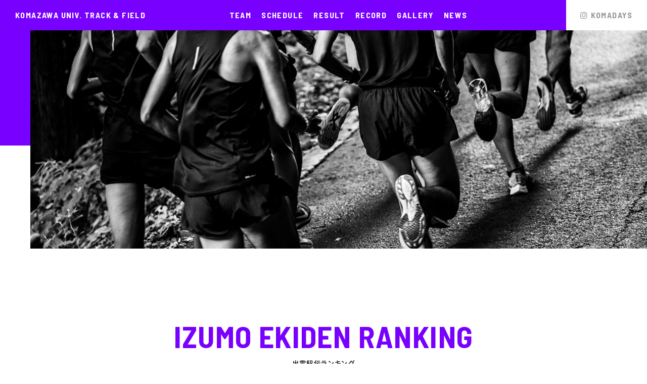

--- FILE ---
content_type: text/html; charset=UTF-8
request_url: http://komazawa-ekiden.com/record/record-izumo-ekiden/
body_size: 9945
content:
<!DOCTYPE html><html lang="ja"><head><meta charset="UTF-8"><meta name="author" content="http://komazawa-ekiden.com/"><meta name="description" content="駒澤大学 陸上競技部　- 原点と夢～藤色の挑戦～"><meta name="keywords" content="駒澤大学,陸上競技部"><meta name="format-detection" content="telephone=no,address=no,email=no"><meta name="viewport" content="width=device-width,initial-scale=1.0"><meta http-equiv="X-UA-Compatible" content="IE=edge, chrome=1"><link rel="icon" type="image/png" href="http://komazawa-ekiden.com/web/wp-content/themes/komazawaUni/img/common/favicon.png"><link rel="apple-touch-icon" href="http://komazawa-ekiden.com/web/wp-content/themes/komazawaUni/img/common/apple-touch-icon.png"><link href="//maxcdn.bootstrapcdn.com/font-awesome/4.7.0/css/font-awesome.min.css" rel="stylesheet"><link href="https://fonts.googleapis.com/css?family=Barlow+Semi+Condensed:400,500,600,700,800,900|Noto+Sans+JP:400,500,700,900&display=swap" rel="stylesheet"><link rel="stylesheet" href="http://komazawa-ekiden.com/web/wp-content/cache/autoptimize/autoptimize_single_6e8e92eade21f9850ce568f19e9a8455.php"><link rel="stylesheet" href="http://komazawa-ekiden.com/web/wp-content/cache/autoptimize/autoptimize_single_e0ee725adaea188052440e12dffb47e5.php"><link rel="stylesheet" href="http://komazawa-ekiden.com/web/wp-content/cache/autoptimize/autoptimize_single_901edfd7de517fc13d9107e73ac894ae.php"><link rel="stylesheet" href="http://komazawa-ekiden.com/web/wp-content/themes/komazawaUni/css/lity.min.css"><link rel="stylesheet" href="http://komazawa-ekiden.com/web/wp-content/cache/autoptimize/autoptimize_single_641ba679620ad4b54d4691ff371e9c02.php"><style>img:is([sizes="auto" i], [sizes^="auto," i]) { contain-intrinsic-size: 3000px 1500px }</style><title>出雲駅伝ランキング | 駒澤大学陸上競技部</title><meta name="robots" content="max-image-preview:large" /><link rel="canonical" href="http://komazawa-ekiden.com/record/record-izumo-ekiden/" /><meta name="generator" content="All in One SEO (AIOSEO) 4.9.3" /><meta property="og:locale" content="ja_JP" /><meta property="og:site_name" content="駒澤大学陸上競技部 | 原点と夢～藤色の挑戦～" /><meta property="og:type" content="article" /><meta property="og:title" content="出雲駅伝ランキング | 駒澤大学陸上競技部" /><meta property="og:url" content="http://komazawa-ekiden.com/record/record-izumo-ekiden/" /><meta property="article:published_time" content="2019-07-10T07:21:43+00:00" /><meta property="article:modified_time" content="2019-07-10T07:22:03+00:00" /><meta name="twitter:card" content="summary" /><meta name="twitter:title" content="出雲駅伝ランキング | 駒澤大学陸上競技部" /> <script type="application/ld+json" class="aioseo-schema">{"@context":"https:\/\/schema.org","@graph":[{"@type":"BreadcrumbList","@id":"http:\/\/komazawa-ekiden.com\/record\/record-izumo-ekiden\/#breadcrumblist","itemListElement":[{"@type":"ListItem","@id":"http:\/\/komazawa-ekiden.com#listItem","position":1,"name":"\u30db\u30fc\u30e0","item":"http:\/\/komazawa-ekiden.com","nextItem":{"@type":"ListItem","@id":"http:\/\/komazawa-ekiden.com\/record\/#listItem","name":"\u8a18\u9332\u96c6"}},{"@type":"ListItem","@id":"http:\/\/komazawa-ekiden.com\/record\/#listItem","position":2,"name":"\u8a18\u9332\u96c6","item":"http:\/\/komazawa-ekiden.com\/record\/","nextItem":{"@type":"ListItem","@id":"http:\/\/komazawa-ekiden.com\/record\/record-izumo-ekiden\/#listItem","name":"\u51fa\u96f2\u99c5\u4f1d\u30e9\u30f3\u30ad\u30f3\u30b0"},"previousItem":{"@type":"ListItem","@id":"http:\/\/komazawa-ekiden.com#listItem","name":"\u30db\u30fc\u30e0"}},{"@type":"ListItem","@id":"http:\/\/komazawa-ekiden.com\/record\/record-izumo-ekiden\/#listItem","position":3,"name":"\u51fa\u96f2\u99c5\u4f1d\u30e9\u30f3\u30ad\u30f3\u30b0","previousItem":{"@type":"ListItem","@id":"http:\/\/komazawa-ekiden.com\/record\/#listItem","name":"\u8a18\u9332\u96c6"}}]},{"@type":"Organization","@id":"http:\/\/komazawa-ekiden.com\/#organization","name":"\u99d2\u6fa4\u5927\u5b66\u9678\u4e0a\u7af6\u6280\u90e8","description":"\u539f\u70b9\u3068\u5922\uff5e\u85e4\u8272\u306e\u6311\u6226\uff5e","url":"http:\/\/komazawa-ekiden.com\/","sameAs":["https:\/\/facebook.com\/","https:\/\/x.com\/","https:\/\/instagram.com\/","https:\/\/pinterest.com\/","https:\/\/youtube.com\/","https:\/\/linkedin.com\/in\/"]},{"@type":"WebPage","@id":"http:\/\/komazawa-ekiden.com\/record\/record-izumo-ekiden\/#webpage","url":"http:\/\/komazawa-ekiden.com\/record\/record-izumo-ekiden\/","name":"\u51fa\u96f2\u99c5\u4f1d\u30e9\u30f3\u30ad\u30f3\u30b0 | \u99d2\u6fa4\u5927\u5b66\u9678\u4e0a\u7af6\u6280\u90e8","inLanguage":"ja","isPartOf":{"@id":"http:\/\/komazawa-ekiden.com\/#website"},"breadcrumb":{"@id":"http:\/\/komazawa-ekiden.com\/record\/record-izumo-ekiden\/#breadcrumblist"},"datePublished":"2019-07-10T16:21:43+09:00","dateModified":"2019-07-10T16:22:03+09:00"},{"@type":"WebSite","@id":"http:\/\/komazawa-ekiden.com\/#website","url":"http:\/\/komazawa-ekiden.com\/","name":"\u99d2\u6fa4\u5927\u5b66\u9678\u4e0a\u7af6\u6280\u90e8","description":"\u539f\u70b9\u3068\u5922\uff5e\u85e4\u8272\u306e\u6311\u6226\uff5e","inLanguage":"ja","publisher":{"@id":"http:\/\/komazawa-ekiden.com\/#organization"}}]}</script> <link rel='dns-prefetch' href='//webfonts.sakura.ne.jp' />  <script defer src="[data-uri]"></script> <style id='wp-emoji-styles-inline-css' type='text/css'>img.wp-smiley, img.emoji {
		display: inline !important;
		border: none !important;
		box-shadow: none !important;
		height: 1em !important;
		width: 1em !important;
		margin: 0 0.07em !important;
		vertical-align: -0.1em !important;
		background: none !important;
		padding: 0 !important;
	}</style><link rel='stylesheet' id='wp-block-library-css' href='http://komazawa-ekiden.com/web/wp-includes/css/dist/block-library/style.min.css?ver=6.8.3' type='text/css' media='all' /><style id='classic-theme-styles-inline-css' type='text/css'>/*! This file is auto-generated */
.wp-block-button__link{color:#fff;background-color:#32373c;border-radius:9999px;box-shadow:none;text-decoration:none;padding:calc(.667em + 2px) calc(1.333em + 2px);font-size:1.125em}.wp-block-file__button{background:#32373c;color:#fff;text-decoration:none}</style><link rel='stylesheet' id='aioseo/css/src/vue/standalone/blocks/table-of-contents/global.scss-css' href='http://komazawa-ekiden.com/web/wp-content/cache/autoptimize/autoptimize_single_8aeaa129c1f80e6e5dbaa329351d1482.php?ver=4.9.3' type='text/css' media='all' /><style id='global-styles-inline-css' type='text/css'>:root{--wp--preset--aspect-ratio--square: 1;--wp--preset--aspect-ratio--4-3: 4/3;--wp--preset--aspect-ratio--3-4: 3/4;--wp--preset--aspect-ratio--3-2: 3/2;--wp--preset--aspect-ratio--2-3: 2/3;--wp--preset--aspect-ratio--16-9: 16/9;--wp--preset--aspect-ratio--9-16: 9/16;--wp--preset--color--black: #000000;--wp--preset--color--cyan-bluish-gray: #abb8c3;--wp--preset--color--white: #ffffff;--wp--preset--color--pale-pink: #f78da7;--wp--preset--color--vivid-red: #cf2e2e;--wp--preset--color--luminous-vivid-orange: #ff6900;--wp--preset--color--luminous-vivid-amber: #fcb900;--wp--preset--color--light-green-cyan: #7bdcb5;--wp--preset--color--vivid-green-cyan: #00d084;--wp--preset--color--pale-cyan-blue: #8ed1fc;--wp--preset--color--vivid-cyan-blue: #0693e3;--wp--preset--color--vivid-purple: #9b51e0;--wp--preset--gradient--vivid-cyan-blue-to-vivid-purple: linear-gradient(135deg,rgba(6,147,227,1) 0%,rgb(155,81,224) 100%);--wp--preset--gradient--light-green-cyan-to-vivid-green-cyan: linear-gradient(135deg,rgb(122,220,180) 0%,rgb(0,208,130) 100%);--wp--preset--gradient--luminous-vivid-amber-to-luminous-vivid-orange: linear-gradient(135deg,rgba(252,185,0,1) 0%,rgba(255,105,0,1) 100%);--wp--preset--gradient--luminous-vivid-orange-to-vivid-red: linear-gradient(135deg,rgba(255,105,0,1) 0%,rgb(207,46,46) 100%);--wp--preset--gradient--very-light-gray-to-cyan-bluish-gray: linear-gradient(135deg,rgb(238,238,238) 0%,rgb(169,184,195) 100%);--wp--preset--gradient--cool-to-warm-spectrum: linear-gradient(135deg,rgb(74,234,220) 0%,rgb(151,120,209) 20%,rgb(207,42,186) 40%,rgb(238,44,130) 60%,rgb(251,105,98) 80%,rgb(254,248,76) 100%);--wp--preset--gradient--blush-light-purple: linear-gradient(135deg,rgb(255,206,236) 0%,rgb(152,150,240) 100%);--wp--preset--gradient--blush-bordeaux: linear-gradient(135deg,rgb(254,205,165) 0%,rgb(254,45,45) 50%,rgb(107,0,62) 100%);--wp--preset--gradient--luminous-dusk: linear-gradient(135deg,rgb(255,203,112) 0%,rgb(199,81,192) 50%,rgb(65,88,208) 100%);--wp--preset--gradient--pale-ocean: linear-gradient(135deg,rgb(255,245,203) 0%,rgb(182,227,212) 50%,rgb(51,167,181) 100%);--wp--preset--gradient--electric-grass: linear-gradient(135deg,rgb(202,248,128) 0%,rgb(113,206,126) 100%);--wp--preset--gradient--midnight: linear-gradient(135deg,rgb(2,3,129) 0%,rgb(40,116,252) 100%);--wp--preset--font-size--small: 13px;--wp--preset--font-size--medium: 20px;--wp--preset--font-size--large: 36px;--wp--preset--font-size--x-large: 42px;--wp--preset--spacing--20: 0.44rem;--wp--preset--spacing--30: 0.67rem;--wp--preset--spacing--40: 1rem;--wp--preset--spacing--50: 1.5rem;--wp--preset--spacing--60: 2.25rem;--wp--preset--spacing--70: 3.38rem;--wp--preset--spacing--80: 5.06rem;--wp--preset--shadow--natural: 6px 6px 9px rgba(0, 0, 0, 0.2);--wp--preset--shadow--deep: 12px 12px 50px rgba(0, 0, 0, 0.4);--wp--preset--shadow--sharp: 6px 6px 0px rgba(0, 0, 0, 0.2);--wp--preset--shadow--outlined: 6px 6px 0px -3px rgba(255, 255, 255, 1), 6px 6px rgba(0, 0, 0, 1);--wp--preset--shadow--crisp: 6px 6px 0px rgba(0, 0, 0, 1);}:where(.is-layout-flex){gap: 0.5em;}:where(.is-layout-grid){gap: 0.5em;}body .is-layout-flex{display: flex;}.is-layout-flex{flex-wrap: wrap;align-items: center;}.is-layout-flex > :is(*, div){margin: 0;}body .is-layout-grid{display: grid;}.is-layout-grid > :is(*, div){margin: 0;}:where(.wp-block-columns.is-layout-flex){gap: 2em;}:where(.wp-block-columns.is-layout-grid){gap: 2em;}:where(.wp-block-post-template.is-layout-flex){gap: 1.25em;}:where(.wp-block-post-template.is-layout-grid){gap: 1.25em;}.has-black-color{color: var(--wp--preset--color--black) !important;}.has-cyan-bluish-gray-color{color: var(--wp--preset--color--cyan-bluish-gray) !important;}.has-white-color{color: var(--wp--preset--color--white) !important;}.has-pale-pink-color{color: var(--wp--preset--color--pale-pink) !important;}.has-vivid-red-color{color: var(--wp--preset--color--vivid-red) !important;}.has-luminous-vivid-orange-color{color: var(--wp--preset--color--luminous-vivid-orange) !important;}.has-luminous-vivid-amber-color{color: var(--wp--preset--color--luminous-vivid-amber) !important;}.has-light-green-cyan-color{color: var(--wp--preset--color--light-green-cyan) !important;}.has-vivid-green-cyan-color{color: var(--wp--preset--color--vivid-green-cyan) !important;}.has-pale-cyan-blue-color{color: var(--wp--preset--color--pale-cyan-blue) !important;}.has-vivid-cyan-blue-color{color: var(--wp--preset--color--vivid-cyan-blue) !important;}.has-vivid-purple-color{color: var(--wp--preset--color--vivid-purple) !important;}.has-black-background-color{background-color: var(--wp--preset--color--black) !important;}.has-cyan-bluish-gray-background-color{background-color: var(--wp--preset--color--cyan-bluish-gray) !important;}.has-white-background-color{background-color: var(--wp--preset--color--white) !important;}.has-pale-pink-background-color{background-color: var(--wp--preset--color--pale-pink) !important;}.has-vivid-red-background-color{background-color: var(--wp--preset--color--vivid-red) !important;}.has-luminous-vivid-orange-background-color{background-color: var(--wp--preset--color--luminous-vivid-orange) !important;}.has-luminous-vivid-amber-background-color{background-color: var(--wp--preset--color--luminous-vivid-amber) !important;}.has-light-green-cyan-background-color{background-color: var(--wp--preset--color--light-green-cyan) !important;}.has-vivid-green-cyan-background-color{background-color: var(--wp--preset--color--vivid-green-cyan) !important;}.has-pale-cyan-blue-background-color{background-color: var(--wp--preset--color--pale-cyan-blue) !important;}.has-vivid-cyan-blue-background-color{background-color: var(--wp--preset--color--vivid-cyan-blue) !important;}.has-vivid-purple-background-color{background-color: var(--wp--preset--color--vivid-purple) !important;}.has-black-border-color{border-color: var(--wp--preset--color--black) !important;}.has-cyan-bluish-gray-border-color{border-color: var(--wp--preset--color--cyan-bluish-gray) !important;}.has-white-border-color{border-color: var(--wp--preset--color--white) !important;}.has-pale-pink-border-color{border-color: var(--wp--preset--color--pale-pink) !important;}.has-vivid-red-border-color{border-color: var(--wp--preset--color--vivid-red) !important;}.has-luminous-vivid-orange-border-color{border-color: var(--wp--preset--color--luminous-vivid-orange) !important;}.has-luminous-vivid-amber-border-color{border-color: var(--wp--preset--color--luminous-vivid-amber) !important;}.has-light-green-cyan-border-color{border-color: var(--wp--preset--color--light-green-cyan) !important;}.has-vivid-green-cyan-border-color{border-color: var(--wp--preset--color--vivid-green-cyan) !important;}.has-pale-cyan-blue-border-color{border-color: var(--wp--preset--color--pale-cyan-blue) !important;}.has-vivid-cyan-blue-border-color{border-color: var(--wp--preset--color--vivid-cyan-blue) !important;}.has-vivid-purple-border-color{border-color: var(--wp--preset--color--vivid-purple) !important;}.has-vivid-cyan-blue-to-vivid-purple-gradient-background{background: var(--wp--preset--gradient--vivid-cyan-blue-to-vivid-purple) !important;}.has-light-green-cyan-to-vivid-green-cyan-gradient-background{background: var(--wp--preset--gradient--light-green-cyan-to-vivid-green-cyan) !important;}.has-luminous-vivid-amber-to-luminous-vivid-orange-gradient-background{background: var(--wp--preset--gradient--luminous-vivid-amber-to-luminous-vivid-orange) !important;}.has-luminous-vivid-orange-to-vivid-red-gradient-background{background: var(--wp--preset--gradient--luminous-vivid-orange-to-vivid-red) !important;}.has-very-light-gray-to-cyan-bluish-gray-gradient-background{background: var(--wp--preset--gradient--very-light-gray-to-cyan-bluish-gray) !important;}.has-cool-to-warm-spectrum-gradient-background{background: var(--wp--preset--gradient--cool-to-warm-spectrum) !important;}.has-blush-light-purple-gradient-background{background: var(--wp--preset--gradient--blush-light-purple) !important;}.has-blush-bordeaux-gradient-background{background: var(--wp--preset--gradient--blush-bordeaux) !important;}.has-luminous-dusk-gradient-background{background: var(--wp--preset--gradient--luminous-dusk) !important;}.has-pale-ocean-gradient-background{background: var(--wp--preset--gradient--pale-ocean) !important;}.has-electric-grass-gradient-background{background: var(--wp--preset--gradient--electric-grass) !important;}.has-midnight-gradient-background{background: var(--wp--preset--gradient--midnight) !important;}.has-small-font-size{font-size: var(--wp--preset--font-size--small) !important;}.has-medium-font-size{font-size: var(--wp--preset--font-size--medium) !important;}.has-large-font-size{font-size: var(--wp--preset--font-size--large) !important;}.has-x-large-font-size{font-size: var(--wp--preset--font-size--x-large) !important;}
:where(.wp-block-post-template.is-layout-flex){gap: 1.25em;}:where(.wp-block-post-template.is-layout-grid){gap: 1.25em;}
:where(.wp-block-columns.is-layout-flex){gap: 2em;}:where(.wp-block-columns.is-layout-grid){gap: 2em;}
:root :where(.wp-block-pullquote){font-size: 1.5em;line-height: 1.6;}</style><link rel='stylesheet' id='wp-pagenavi-css' href='http://komazawa-ekiden.com/web/wp-content/cache/autoptimize/autoptimize_single_73d29ecb3ae4eb2b78712fab3a46d32d.php?ver=2.70' type='text/css' media='all' /> <script type="text/javascript" src="http://komazawa-ekiden.com/web/wp-includes/js/jquery/jquery.min.js?ver=3.7.1" id="jquery-core-js"></script> <script defer type="text/javascript" src="http://komazawa-ekiden.com/web/wp-includes/js/jquery/jquery-migrate.min.js?ver=3.4.1" id="jquery-migrate-js"></script> <script defer type="text/javascript" src="//webfonts.sakura.ne.jp/js/sakurav3.js?fadein=0&amp;ver=3.1.4" id="typesquare_std-js"></script> <link rel="https://api.w.org/" href="http://komazawa-ekiden.com/wp-json/" /><link rel="alternate" title="JSON" type="application/json" href="http://komazawa-ekiden.com/wp-json/wp/v2/pages/230" /><link rel="EditURI" type="application/rsd+xml" title="RSD" href="http://komazawa-ekiden.com/web/xmlrpc.php?rsd" /><meta name="generator" content="WordPress 6.8.3" /><link rel='shortlink' href='http://komazawa-ekiden.com/?p=230' /><link rel="alternate" title="oEmbed (JSON)" type="application/json+oembed" href="http://komazawa-ekiden.com/wp-json/oembed/1.0/embed?url=http%3A%2F%2Fkomazawa-ekiden.com%2Frecord%2Frecord-izumo-ekiden%2F" /><link rel="alternate" title="oEmbed (XML)" type="text/xml+oembed" href="http://komazawa-ekiden.com/wp-json/oembed/1.0/embed?url=http%3A%2F%2Fkomazawa-ekiden.com%2Frecord%2Frecord-izumo-ekiden%2F&#038;format=xml" /><link rel="canonical" href="http://komazawa-ekiden.com/record/record-izumo-ekiden/"><link rel="icon" href="http://komazawa-ekiden.com/web/wp-content/uploads/2019/07/img19-150x150.jpg" sizes="32x32" /><link rel="icon" href="http://komazawa-ekiden.com/web/wp-content/uploads/2019/07/img19-300x300.jpg" sizes="192x192" /><link rel="apple-touch-icon" href="http://komazawa-ekiden.com/web/wp-content/uploads/2019/07/img19-300x300.jpg" /><meta name="msapplication-TileImage" content="http://komazawa-ekiden.com/web/wp-content/uploads/2019/07/img19-300x300.jpg" /></head><body id="lower" class="record_detail izumo"><div id="wrapper"><div class="header_box"><header><p><a href="http://komazawa-ekiden.com/">KOMAZAWA UNIV. TRACK &amp; FIELD</a></p><nav id="g_nav"><ul><li><a href="http://komazawa-ekiden.com/team">TEAM</a></li><li><a href="http://komazawa-ekiden.com/schedules">SCHEDULE</a></li><li><a href="http://komazawa-ekiden.com/results">RESULT</a></li><li><a href="http://komazawa-ekiden.com/record">RECORD</a></li><li><a href="http://komazawa-ekiden.com/gallery">GALLERY</a></li><li><a href="http://komazawa-ekiden.com/news">NEWS</a></li></ul></nav> <a href="https://www.instagram.com/komadays/"><i class="fa fa-instagram" aria-hidden="true"></i>KOMADAYS</a><div id="panel-btn"><a href=""><span id="panel-btn-icon"></span></a></div><nav class="sp_nav"><ul><li> <a class="parent_nav">メンバー紹介</a><ul class="child_nav">          <li><a href="http://komazawa-ekiden.com/team/team-4th">部員紹介（4年生）</a></li>          <li><a href="http://komazawa-ekiden.com/team/team-3th">部員紹介（3年生）</a></li>          <li><a href="http://komazawa-ekiden.com/team/team-2th">部員紹介（2年生）</a></li>          <li><a href="http://komazawa-ekiden.com/team/team-1th">部員紹介（1年生）</a></li></ul></li><li><a href="http://komazawa-ekiden.com/gallery">ギャラリー</a></li><li><a href="http://komazawa-ekiden.com/schedules">試合予定</a></li><li><a href="http://komazawa-ekiden.com/news">最新情報</a></li><li> <a class="parent_nav">試合結果</a><ul class="child_nav"><li><a href="http://komazawa-ekiden.com/result_year/2026%e5%b9%b4/">2026年</a></li><li><a href="http://komazawa-ekiden.com/result_year/2025%e5%b9%b4-2/">2025年</a></li><li><a href="http://komazawa-ekiden.com/result_year/2024%e5%b9%b4/">2024年</a></li><li><a href="http://komazawa-ekiden.com/result_year/2023%e5%b9%b4/">2023年</a></li><li><a href="http://komazawa-ekiden.com/result_year/2022%e5%b9%b4/">2022年</a></li><li><a href="http://komazawa-ekiden.com/result_year/2021%e5%b9%b4/">2021年</a></li><li><a href="http://komazawa-ekiden.com/result_year/2020%e5%b9%b4/">2020年</a></li><li><a href="http://komazawa-ekiden.com/result_year/2019%e5%b9%b4/">2019年</a></li></ul></li><li> <a class="parent_nav">記録集</a><ul class="child_nav"><li><a href="http://komazawa-ekiden.com/record/record-active-player">現役選手ランキング</a></li><li><a href="http://komazawa-ekiden.com/record/record-komadai">駒大ランキング</a></li><li><a href="http://komazawa-ekiden.com/record/record-hakone-ekiden">箱根駅伝</a></li><li><a href="http://komazawa-ekiden.com/record/record-daigaku-ekiden">全日本大学駅伝</a></li><li><a href="http://komazawa-ekiden.com/record/record-izumo-ekiden">出雲駅伝</a></li></ul></li></ul></nav></header><div class="main_img"><div class="slide_box"><ul class="img_box" id="slide_wrapp"><li class="slide_item"><img src="http://komazawa-ekiden.com/web/wp-content/themes/komazawaUni/img/record/izumo/main.jpg" alt="駒沢大学陸上部"></li></ul></div></div></div><main><section><h1 class="lower_title"> <span>IZUMO EKIDEN RANKING</span> <span>出雲駅伝ランキング</span></h1><dl class="noto"><dt>駒大記録</dt><dd><table><thead><tr><th>区間</th><th>大会</th><th>選手名</th><th>タイム</th></tr></thead><tbody><tr><td>1区</td><td>27回（2015）</td><td>中谷　圭佑</td><td>22分34秒</td></tr><tr class="record_time"><td>2区</td><td>34回（2022）</td><td>佐藤　圭汰</td><td>15分27秒</td></tr><tr><td>3区</td><td>34回（2022）</td><td>田澤　廉</td><td>23分50秒</td></tr><tr><td>4区</td><td>37回（2025）<br /></td><td>伊藤　蒼唯</td><td>17分29秒</td></tr><tr><td>5区</td><td>35回（2023）</td><td>安原　太陽</td><td>17分51秒</td></tr><tr><td>6区</td><td>35回（2023）</td><td>鈴木　芽吹</td><td>29分00秒</td></tr><tr class="record_time"><td>総合</td><td>35回（2023）</td><td>-</td><td>2時間07分51秒</td></tr></tbody></table></dd><div><small>※現行コースの記録です。<span>紫色の記録</span>は区間記録</small></div></dl><dl class="noto"><dt>1区記録</dt><dd><table><thead><tr><th>順位</th><th>大会</th><th>選手名</th><th>タイム</th></tr></thead><tbody><tr><td>1位</td><td>27回（2015）</td><td>中谷　圭佑</td><td>22分34秒</td></tr><tr><td>2位</td><td>34回（2022）</td><td>花尾　恭輔</td><td>22分41秒</td></tr><tr><td>3位</td><td>35回（2023）</td><td>篠原　倖太朗</td><td>22分45秒</td></tr></tbody></table></dd></dl><dl class="noto"><dt>2区記録</dt><dd><table><thead><tr><th>順位</th><th>大会</th><th>選手名</th><th>タイム</th></tr></thead><tbody><tr class="record_time"><td>1位</td><td>34回（2022）</td><td>佐藤　圭汰</td><td>15分27秒</td></tr><tr><td>2位</td><td>27回（2015）</td><td>其田　健也</td><td>15分59秒</td></tr><tr><td>3位</td><td>35回（2023）</td><td>佐藤　圭汰</td><td>16分08秒</td></tr></tbody></table></dd></dl><dl class="noto"><dt>3区記録</dt><dd><table><thead><tr><th>順位</th><th>大会</th><th>選手名</th><th>タイム</th></tr></thead><tbody><tr><td>1位</td><td>34回（2022）</td><td>田澤　廉</td><td>23分50秒</td></tr><tr><td>2位</td><td>36回（2024）</td><td>山川　拓馬</td><td>23分52秒</td></tr><tr><td>3位</td><td>31回（2019）</td><td>田澤　廉</td><td>23分54秒</td></tr></tbody></table></dd></dl><dl class="noto"><dt>4区記録</dt><dd><table><thead><tr><th>順位</th><th>大会</th><th>選手名</th><th>タイム</th></tr></thead><tbody><tr><td>1位</td><td>37回（2025）</td><td>伊藤　蒼唯</td><td>17分29秒</td></tr><tr><td>2位</td><td>31回（2019）</td><td>小林　歩</td><td>17分30秒</td></tr><tr><td>3位</td><td>28回（2016）</td><td>下　史典</td><td>17分39秒</td></tr></tbody></table></dd></dl><dl class="noto"><dt>5区記録</dt><dd><table><thead><tr><th>順位</th><th>大会</th><th>選手名</th><th>タイム</th></tr></thead><tbody><tr><td>1位</td><td>35回（2023）</td><td>安原　太陽</td><td>17分51秒</td></tr><tr><td>2位</td><td>31回（2019）</td><td>中村　大成</td><td>18分03秒</td></tr><tr><td>3位</td><td>28回（2016）</td><td>浅石　祐史</td><td>18分12秒</td></tr></tbody></table></dd></dl><dl class="noto"><dt>6区記録</dt><dd><table><thead><tr><th>順位</th><th>大会</th><th>選手名</th><th>タイム</th></tr></thead><tbody><tr><td>1位</td><td>35回（2023）</td><td>鈴木　芽吹</td><td>29分00秒</td></tr><tr><td>2位</td><td>34回（2022）</td><td>鈴木　芽吹</td><td>29分21秒</td></tr><tr><td>3位</td><td>24回（2012）</td><td>窪田　忍</td><td>29分26秒</td></tr></tbody></table></dd></dl><dl class="noto"><dt>総合記録</dt><dd><table><thead><tr><th>順位</th><th>大会</th><th>タイム</th></tr></thead><tbody><tr class="record_time"><td>1位</td><td>35回（2023）</td><td>2時間07分51秒</td></tr><tr><td>2位</td><td>34回（2022）</td><td>2時間08分32秒</td></tr><tr><td>3位</td><td>25回（2013）</td><td>2時間09分11秒</td></tr></tbody></table></dd></dl> <small>※すべて現行コースの記録です。</small></section></main><div class="breadcrumbs"><ul><li><a href="http://komazawa-ekiden.com/"><i class="fa fa-flag" aria-hidden="true"></i>駒澤大学 陸上競技部 TOP</a></li><li><a href="http://komazawa-ekiden.com/record">記録集</a></li><li>出雲駅伝</li></ul></div><footer><ul><li><dl><dt>TEAM</dt><dd><ul><li> <a href="http://komazawa-ekiden.com/team">メンバー紹介</a><ul><li><a href="http://komazawa-ekiden.com/team/team-4th">部員紹介（４年生）</a></li><li><a href="http://komazawa-ekiden.com/team/team-3th">部員紹介（３年生）</a></li><li><a href="http://komazawa-ekiden.com/team/team-2th">部員紹介（２年生）</a></li><li><a href="http://komazawa-ekiden.com/team/team-1th">部員紹介（１年生）</a></li></ul></li><li><a href="http://komazawa-ekiden.com/gallery">ギャラリー</a></li></ul></dd></dl></li><li><dl><dt>SCHEDULE</dt><dd><ul><li><a href="http://komazawa-ekiden.com/schedules">試合予定</a></li><li><a href="http://komazawa-ekiden.com/news">最新情報</a></li></ul></dd></dl></li><li><dl><dt>RESULT</dt><dd><ul><li> <a href="http://komazawa-ekiden.com/results">試合結果</a><ul><li><a href="http://komazawa-ekiden.com/result_year/2026%e5%b9%b4/"> 2026年 </a></li><li><a href="http://komazawa-ekiden.com/result_year/2025%e5%b9%b4-2/"> 2025年 </a></li><li><a href="http://komazawa-ekiden.com/result_year/2024%e5%b9%b4/"> 2024年 </a></li><li><a href="http://komazawa-ekiden.com/result_year/2023%e5%b9%b4/"> 2023年 </a></li><li><a href="http://komazawa-ekiden.com/result_year/2022%e5%b9%b4/"> 2022年 </a></li><li><a href="http://komazawa-ekiden.com/result_year/2021%e5%b9%b4/"> 2021年 </a></li><li><a href="http://komazawa-ekiden.com/result_year/2020%e5%b9%b4/"> 2020年 </a></li><li><a href="http://komazawa-ekiden.com/result_year/2019%e5%b9%b4/"> 2019年 </a></li></ul></li></ul></dd></dl></li><li><dl><dt>RECORD</dt><dd><ul><li> <a href="http://komazawa-ekiden.com/record">記録集</a><ul><li><a href="http://komazawa-ekiden.com/record/record-active-player">現役選手ランキング</a></li><li><a href="http://komazawa-ekiden.com/record/record-komadai">駒大ランキング</a></li><li><a href="http://komazawa-ekiden.com/record/record-hakone-ekiden">箱根駅伝</a></li><li><a href="http://komazawa-ekiden.com/record/record-daigaku-ekiden">全日本大学駅伝</a></li><li><a href="http://komazawa-ekiden.com/record/record-izumo-ekiden">出雲駅伝</a></li></ul></li></ul></dd></dl></li><li><dl><dt>LINK</dt><dd><ul><li><a href="https://www.komazawa-u.ac.jp/" target="_blank"><i class="fa fa-external-link" aria-hidden="true"></i>駒澤大学公式 HP</a></li><li><a href="https://www.komazawa-u.ac.jp/komaspo/" target="_blank"><i class="fa fa-external-link" aria-hidden="true"></i>コマスポ～駒大スポーツ</a></li><li><a href="http://shunsukemizukami.com/" target="_blank"><i class="fa fa-external-link" aria-hidden="true"></i>Shunsuke Mizukami</a></li><li><a href="https://www.hirose.com/corporate/ja/" target="_blank"><i class="fa fa-external-link" aria-hidden="true"></i>ヒロセ電機</a></li><li><a href="https://www.courier.jpn.com/"target="_blank"><i class="fa fa-external-link" aria-hidden="true"></i>クーリエ</a></li></ul></dd></dl></li></ul><p class="copyright">&copy; KOMAZAWA UNIV. TRACK &amp; FIELD <span>掲載の記事・写真・図表・などの無断転載を禁止します。</span></p></footer></div>  <script src="https://ajax.googleapis.com/ajax/libs/jquery/3.4.1/jquery.min.js"></script> <script defer src="http://komazawa-ekiden.com/web/wp-content/cache/autoptimize/autoptimize_single_6c5d1a7df9aca140582d153afa9ac1bf.php"></script> <script defer src="http://komazawa-ekiden.com/web/wp-content/themes/komazawaUni/js/main.min.js"></script> <script defer src="http://komazawa-ekiden.com/web/wp-content/themes/komazawaUni/js/lity.min.js"></script> <script defer src="http://komazawa-ekiden.com/web/wp-content/cache/autoptimize/autoptimize_single_8d569503a90e03d3f93d9b7881f3391c.php"></script> <script defer src="[data-uri]"></script> <script defer src="[data-uri]"></script> <script type="speculationrules">{"prefetch":[{"source":"document","where":{"and":[{"href_matches":"\/*"},{"not":{"href_matches":["\/web\/wp-*.php","\/web\/wp-admin\/*","\/web\/wp-content\/uploads\/*","\/web\/wp-content\/*","\/web\/wp-content\/plugins\/*","\/web\/wp-content\/themes\/komazawaUni\/*","\/*\\?(.+)"]}},{"not":{"selector_matches":"a[rel~=\"nofollow\"]"}},{"not":{"selector_matches":".no-prefetch, .no-prefetch a"}}]},"eagerness":"conservative"}]}</script> </body></html>

--- FILE ---
content_type: text/css; charset=utf-8
request_url: http://komazawa-ekiden.com/web/wp-content/cache/autoptimize/autoptimize_single_901edfd7de517fc13d9107e73ac894ae.php
body_size: 4354
content:
@charset "utf-8";#top main{margin:15% 0 0}#time_wrapp>ul{margin:5% 0 0;padding:0 10%;display:flex;display:-webkit-flex;align-items:center;-webkit-align-items:center;justify-content:center;-webkit-justify-content:center;justify-content:space-between;-webkit-justify-content:space-between}#time_wrapp>ul li{flex:1 1;-webkit-flex:1 1;text-align:center;color:#333;font-weight:700}#time_wrapp>ul li:nth-of-type(2){border-left:2px solid #ccc;border-right:2px solid #ccc}#time_wrapp>ul li dl dt{position:relative;font-size:30px;font-size:3rem;display:inline-block}#time_wrapp>ul li dl dt:before,#time_wrapp>ul li dl dt:after{content:"-";position:absolute;top:50%;transform:translateY(-50%);-webkit-transform:translateY(-50%)}#time_wrapp>ul li dl dt:before{left:-1em}#time_wrapp>ul li dl dt:after{right:-1em}#time_wrapp>ul li dl dd{margin:10px 0 0}#time_wrapp>ul li dl dd>div{font-size:60px;font-size:6rem;display:flex;display:-webkit-flex;align-items:center;-webkit-align-items:center;justify-content:center;-webkit-justify-content:center;line-height:1}#time_wrapp>ul li dl dd>p{font-size:17px;font-size:1.7rem;margin:20px 0 0}.news_wrapp{padding:5%;height:75vh;width:100%;display:flex;display:-webkit-flex;flex-direction:column;-webkit-flex-direction:column;justify-content:flex-end;-webkit-justify-content:flex-end;position:relative;z-index:0;margin:10% 0 0;-webkit-transform:translate3d(-101%,0,0);transform:translate3d(-101%,0,0);overflow:hidden}.news_wrapp.is_show{-webkit-transform:translate3d(0,0,0);transform:translate3d(0,0,0);-webkit-transition-duration:1.2s;transition-duration:1.2s;-webkit-transition-timing-function:cubic-bezier(.23,1,.32,1);transition-timing-function:cubic-bezier(.23,1,.32,1)}.news_wrapp:after{content:"";position:absolute;left:0;top:0;height:100%;width:100%;background:#000 url(//komazawa-ekiden.com/web/wp-content/themes/komazawaUni/css/../img/top/new_wrapp_back.png)no-repeat top/cover;z-index:0;display:block;overflow:hidden;-webkit-transform:translate3d(75%,0,0);transform:translate3d(75%,0,0);-webkit-transition-duration:0s;transition-duration:0s}.news_wrapp.is_show:after{-webkit-transform:translate3d(0,0,0);transform:translate3d(0,0,0);-webkit-transition-duration:1.2s;transition-duration:1.2s;-webkit-transition-timing-function:cubic-bezier(.23,1,.32,1);transition-timing-function:cubic-bezier(.23,1,.32,1)}.news_wrapp .news_box{display:flex;display:-webkit-flex;-webkit-transform:translate3d(-101%,0,0);transform:translate3d(-101%,0,0);-webkit-transform-origin:right;-ms-transform-origin:right;transform-origin:right;-webkit-transition-duration:0s;transition-duration:0s;z-index:1}.news_wrapp .news_box.is_show{-webkit-transform:translate3d(0,0,0);transform:translate3d(0,0,0);-webkit-transition-duration:1s;transition-duration:1s;-webkit-transition-timing-function:cubic-bezier(.23,1,.32,1);transition-timing-function:cubic-bezier(.23,1,.32,1)}.news_wrapp ul li{flex:1 1;-webkit-flex:1 1}.news_wrapp ul li:nth-of-type(n+2){margin:0 0 0 40px}.news_wrapp ul li>div{display:flex;display:-webkit-flex;flex-direction:column;-webkit-flex-direction:column;color:#fff}.news_wrapp ul li>div h2{order:2;margin:15px 0 0}.news_wrapp ul li>div h2 a{position:relative;z-index:1}.news_wrapp ul li>div h2 a:before{content:"";display:block;width:0;height:100%;position:absolute;top:50%;transform:translateY(-50%);-webkit-transform:translateY(-50%);left:0;background:#7800ff}.news_wrapp ul li>div h2 a:hover:before{width:100%;transition-duration:.5s;-webkit-transition-duration:.5s}.news_wrapp ul li>div p{order:3;margin:10px 0 0;line-height:2;font-size:12px}.news_wrapp ul li>div p span{display:block}.news_wrapp ul li>div p span span{height:64px;letter-spacing:0}.news_wrapp ul li>div div{order:1;font-size:16px;font-size:1.6rem}.news_wrapp ul li>div div span,.news_wrapp ul li>div div time{display:inline-block}.news_wrapp ul li>div div span{font-weight:800}.news_wrapp ul li>div div time{margin:0 0 0 10px;font-weight:400}.news_box>li>div .js-scroll02 .motion-txt{overflow:hidden;position:relative;display:inline-block}.news_box>li>div .js-scroll02 .motion-txt:after{content:'';position:absolute;opacity:1;left:0;top:0;bottom:0;width:100%;background-color:#7800ff;transform:translate3d(-103%,0,0);-webkit-transform:translate3d(-103%,0,0)}.news_box>li>div .js-scroll02.show .motion-txt:after{transition-property:transform,opacity;-webkit-transition-property:transform,opacity;transition-duration:.5s;-webkit-transition-duration:.5s;transition-delay:0;-webkit-transition-delay:0;transition-timing-function:cubic-bezier(.05,0,.07,1);-webkit-transition-timing-function:cubic-bezier(.05,0,.07,1);transform:translate3d(-103%,0,0);-webkit-transform:translate3d(-103%,0,0)}.news_box>li>div .js-scroll02.done .motion-txt:after{transition-property:transform;-webkit-transition-property:transform;transition-duration:.5s;-webkit-transition-duration:.5s;transition-delay:0;-webkit-transition-delay:0;transition-timing-function:cubic-bezier(.02,0,.07,1);-webkit-transition-timing-function:cubic-bezier(.02,0,.07,1);transform:translate3d(103%,0,0);-webkit-transform:translate3d(103%,0,0)}.news_box>li>div .js-scroll02.done .motion-txt .motion-inner{opacity:1;transition-delay:.3s;-webkit-transition-delay:.3s}.team_boxIndexAdd{margin-top:-3px}.team_box>div:first-of-type{display:flex;display:-webkit-flex}.team_box>div:first-of-type section{flex:1 1;-webkit-flex:1 1;position:relative;overflow:hidden;width:100%;height:30vw;background:#fff}.team_box>div:first-of-type section>a{flex:1 1;-webkit-flex:1 1;position:relative;width:100%;height:100%;display:flex;display:-webkit-flex;align-items:center;-webkit-align-items:center;justify-content:center;-webkit-justify-content:center;flex-direction:column;-webkit-flex-direction:column;overflow:hidden;-webkit-transform:translate3d(-101%,0,0);transform:translate3d(-101%,0,0)}.team_box>div:first-of-type section.is_show>a{-webkit-transform:translate3d(0,0,0);transform:translate3d(0,0,0);-webkit-transition-duration:1.2s;transition-duration:1.2s;-webkit-transition-timing-function:cubic-bezier(.23,1,.32,1);transition-timing-function:cubic-bezier(.23,1,.32,1)}.team_box>div:first-of-type section>a img{position:absolute;width:auto;height:100%;z-index:-1;max-width:1000%;transition:all .5s ease;-webkit-transition:all .5s ease;-webkit-transform:translate3d(75%,0,0);transform:translate3d(75%,0,0);-webkit-transition-duration:0s;transition-duration:0s}.team_box>div:first-of-type section.is_show>a img{-webkit-transform:translate3d(0,0,0);transform:translate3d(0,0,0);-webkit-transition-duration:1.2s;transition-duration:1.2s;-webkit-transition-timing-function:cubic-bezier(.23,1,.32,1);transition-timing-function:cubic-bezier(.23,1,.32,1)}.team_box>div:first-of-type section>a:after{content:"";display:block;width:100%;height:100%;position:absolute;top:0;left:0;background:0 0;transition:all .5s ease;-webkit-transition:all .5s ease}.team_box>div:first-of-type section>a:hover:after{background:rgba(120,0,250,.8)}.team_box>div:first-of-type section>a img:hover{opacity:1}.team_box>div:first-of-type section>a:hover img{-webkit-transform:scale(1.03);-moz-transform:scale(1.03);-ms-transform:scale(1.03);-o-transform:scale(1.03);transform:scale(1.03)}.team_box>div:first-of-type section p,.team_box>div:first-of-type section h2{opacity:0;z-index:2}.team_box>div:first-of-type section.is_show p,.team_box>div:first-of-type section.is_show h2{opacity:1;-webkit-transition-deray:1s;transition-deray:1s;-webkit-transition-duration:1s;transition-duration:1s}.team_box>div:first-of-type section h2{font-size:40px;font-size:4rem;font-weight:700;color:#fff}.team_box>div:first-of-type section p{font-weight:700;margin:25px 0 0;display:inline-block;padding:10px 60px;background:#7800ff;transition:all .5s ease;-webkit-transition:all .5s ease}.team_box>div:first-of-type section>a{width:100%;height:100%;position:absolute;top:0;left:0;z-index:1}.team_box>div:first-of-type section a:hover p{background:#fff;color:#000}.team_box>div:nth-of-type(2) ul{display:flex;display:-webkit-flex;flex-wrap:wrap;-webkit-flex-wrap:wrap}.team_box>div:nth-of-type(2) ul li{flex:0 1 auto;-webkit-flex:0 1 auto;width:calc(100% / 4);overflow:hidden}.team_box>div:nth-of-type(2) ul li.garerry a{display:block;width:100%;height:100%;position:relative;-webkit-transform:translate3d(-105%,0,0);transform:translate3d(-105%,0,0);-webkit-transform-origin:left;-ms-transform-origin:left;transform-origin:left;-webkit-transition-duration:0s;transition-duration:0s}.team_box>div:nth-of-type(2) ul li.garerry.is_show a{-webkit-transform:translate3d(0,0,0);transform:translate3d(0,0,0);-webkit-transition-duration:1s;transition-duration:1s;-webkit-transition-timing-function:cubic-bezier(.23,1,.32,1);transition-timing-function:cubic-bezier(.23,1,.32,1)}.team_box>div:nth-of-type(2) ul li a:before{content:"";width:100%;height:100%;display:block;z-index:0;background:rgba(120,0,255,.7);opacity:0;position:absolute;top:0;left:0;transition:all .5s ease;-webkit-transition:all .5s ease;z-index:1}.team_box>div:nth-of-type(2) ul li a:hover:before{opacity:1}.team_box>div:nth-of-type(2) ul li a:after{content:"\f002";font-family:FontAwesome;font-size:26px;font-size:2.6rem;font-weight:700;color:#fff;z-index:1;position:absolute;top:50%;left:50%;transform:translate(-50%,-50%);-moz-transform:translate(-50%,-50%);-webkit-transform:translate(-50%,-50%);opacity:0;transition:all .5s ease;-webkit-transition:all .5s ease}.team_box>div:nth-of-type(2) ul li a:hover:after{opacity:1}.team_box>div:nth-of-type(2) ul li a img{transition:all .5s ease;-webkit-transition:all .5s ease}.team_box>div:nth-of-type(2) ul li a:hover img{-webkit-transform:scale(1.03);-moz-transform:scale(1.03);-ms-transform:scale(1.03);-o-transform:scale(1.03);transform:scale(1.03)}.insta_wrapp{margin:10% 0}.insta_wrapp .sub_title p a{color:#999;font-weight:700}.insta_wrapp .sub_title p a:hover{color:#ccc}.insta_wrapp .sub_title p i{margin:0 5px 0 0}.card-columns{max-width:1200px;width:100%;margin:60px auto 0;display:flex;display:-webkit-flex;align-items:flex-start;-webkit-align-items:flex-start;flex-wrap:wrap;-webkit-flex-wrap:wrap}.card{width:calc(100% / 5 - 5px);flex:0 1 auto;-webkit-flex:0 1 auto;position:relative;padding-top:20%;overflow:hidden}.card-columns .card:not(:nth-of-type(5n+1)){margin-left:5px}.card-columns .card:nth-of-type(n+6){margin-top:5px}.card-columns .card:nth-last-of-type(-n+2){display:none}.card img{max-width:initial;width:auto;height:auto;position:absolute;top:50%;left:50%;transform:translate(-50%,-50%);-webkit-transform:translate(-50%,-50%);-moz-transform:translate(-50%,-50%);width:350px}#lower.schedule main section{margin-top:8%}#lower.schedule main>section>ul{padding:0 10%;margin:5% auto 0;display:flex;display:-webkit-flex;justify-content:flex-start;-webkit-justify-content:flex-start;flex-wrap:wrap;-webkit-flex-wrap:wrap}#lower.schedule main>section>ul li{flex:0 1 auto;-webkit-flex:0 1 auto;width:calc(100% / 4 - 3%)}#lower.schedule main>section>ul li.empty{height:0 !important;padding:0 !important;margin:0 !important}#lower.schedule main>section>ul li:not(:nth-of-type(4n+1)){margin-left:3%}#lower.schedule main>section>ul li:nth-of-type(n+5){margin-top:5%}#lower.schedule main>section>ul li a{text-align:center;display:block}#lower.schedule main>section>ul li a div{display:block;width:100%;height:auto;position:relative;transition:all .5s ease;-webkit-transition:all .5s ease}#lower.schedule main>section>ul li a div.photo{padding-bottom:60.606%;background-size:cover;background-repeat:no-repeat;background-position:center center}#lower.schedule main>section>ul li a div:before{content:"";display:block;width:100%;height:100%;position:absolute;top:0;left:0;z-index:1;background:0 0;transition:all .5s ease;-webkit-transition:all .5s ease}#lower.schedule main>section>ul li a:hover div:before{background:rgba(120,0,255,.6)}#lower.schedule main>section>ul li a img{display:block;width:100%;height:auto}#lower.schedule main>section>ul li a p:first-of-type{margin:15px 0 0;font-size:17px;font-size:1.7rem;color:#333;font-weight:400;transition:all .5s ease;-webkit-transition:all .5s ease}#lower.schedule main>section>ul li a:hover p:first-of-type{text-align:center;color:#ccc}#lower.schedule main>section>ul li a p:nth-of-type(2){color:#60f}.wp-pagenavi{text-align:center;margin:8% 0 0;font-size:21px;font-size:2.1rem;font-weight:700}.wp-pagenavi a{color:#999;border:0 solid #000 !important}.wp-pagenavi a:nth-of-type(2):before{content:"/";padding:0 10px;color:#999;font-weight:400}.pagenation{margin:8% 0 0;font-size:21px;font-size:2.1rem;font-weight:700}.pagenation ul{display:flex;display:-webkit-flex;justify-content:center;-webkit-justify-content:center}.pagenation ul li a{color:#999}.pagenation ul li:nth-of-type(2):before{content:"/";padding:0 10px;color:#999;font-weight:400}.archive_nav{margin:5% 0 0}.archive_nav ul{display:flex;display:-webkit-flex;align-items:center;-webkit-align-items:center;justify-content:center;-webkit-justify-content:center}.archive_nav ul li{font-size:23px;font-size:2.3rem;font-weight:700}.archive_nav ul li:nth-of-type(n+2):before{content:"|";color:#ccc;font-weight:400;padding:0 10px}.archive_nav ul li a{color:#000}.archive_nav ul li a:hover{color:#ccc}#lower.team main section{margin-top:8%}#lower.team main>section>ul{padding:0 5%;margin:5% auto 0;max-width:1600px;width:100%;display:flex;display:-webkit-flex}#lower.team main>section>ul li{flex:1 1;-webkit-flex:1 1}#lower.team main>section>ul li:nth-of-type(n+2){margin:0 0 0 10px}#lower.team main>section>ul li a{width:100%;height:100%;position:relative;overflow:hidden;display:block;z-index:0}#lower.team main>section>ul li a:after{content:"";display:block;width:100%;height:100%;background:0 0;position:absolute;left:0;top:0;z-index:1;transition:all .5s ease;-webkit-transition:all .5s ease}#lower.team main>section>ul li a:hover:after{background:rgba(120,0,250,.8)}#lower.team main>section>ul li a p{position:absolute;top:50%;left:50%;transform:translate(-50%,-50%);z-index:2;background:#fff;text-align:center;padding:10px;font-weight:700;width:60%;color:#000}#lower.team main>section>ul li a img{z-index:0;transition:all .5s ease;-webkit-transition:all .5s ease}#lower.team main>section>ul li a:hover img{-webkit-transform:scale(1.03);-moz-transform:scale(1.03);-ms-transform:scale(1.03);-o-transform:scale(1.03);transform:scale(1.03);opacity:1}#lower.team main section.staff_detail>div,#lower.team main section.manager_detail>div{margin:5% auto 0;max-width:810px;width:100%}#lower.team main section.staff_detail dl,#lower.team main section.manager_detail dl{padding:35px 0;border-top:2px solid #eee;font-size:17px;font-size:1.7rem;font-weight:700;display:flex;display:-webkit-flex;align-items:center;-webkit-align-items:center}#lower.team main section.staff_detail dl:last-of-type,#lower.team main section.manager_detail dl:last-of-type{border-bottom:2px solid #eee}#lower.team main section.staff_detail dl dt,#lower.team main section.manager_detail dl dt{flex:0 0 40%;-webkit-flex:0 0 40%;color:#666;text-align:center}#lower.team main section.staff_detail dl dd,#lower.team main section.manager_detail dl dd{flex:1 1;-webkit-flex:1 1}#lower.team_year main>section{margin:10% auto 0;padding:0 8%}#lower.team_year main>section>section{margin:10% auto 0}#lower.team_year main>section ul{margin:7% auto 0;display:flex;display:-webkit-flex;flex-wrap:wrap;-webkit-flex-wrap:wrap;width:calc(100% + 10px)}#lower.team_year.four-th main>section ul{justify-content:center;-webkit-justify-content:center}#lower.team_year main>section>section>ul{justify-content:center;-webkit-justify-content:center}#lower.team_year main>section ul li{flex:0 1 auto;-webkit-flex:0 1 auto;width:calc(100% / 4 - 10px)}#lower.team_year main>section ul li:not(:nth-of-type(4n+1)){margin-left:10px}#lower.team_year main>section ul li:nth-of-type(n+5){margin-top:5%}#lower.team_year main>section ul li img{width:100%;height:auto}#lower.team_year main>section ul li p{margin:30px auto;text-align:center;font-weight:700}#lower.team_year main>section ul li p span{display:block;font-size:19px;font-size:1.9rem}#lower.team_year main>section ul li p span:nth-of-type(2){font-size:14px;font-size:1.4rem}#lower.team_year main>section ul li dl{display:flex;display:-webkit-flex;align-items:flex-start;-webkit-align-items:flex-start;padding:14px 0;border-top:2px solid #eee;font-size:13px;font-size:1.3rem;color:#666}#lower.team_year main>section ul li dl:last-of-type{border-bottom:2px solid #eee}#lower.team_year main>section ul li>dl:nth-of-type(n+3){align-items:center;-webkit-align-items:center}#lower.team_year main>section ul li dl dt{flex:0 0 40%;-webkit-flex:0 0 40%;text-align:center;font-weight:700}#lower.team_year main>section ul li dl dd{flex:1 1;-webkit-flex:1 1}#lower.team_year main>section ul li>dl:nth-of-type(n+3) dd{min-height:3em}#lower.record main section{margin-top:10%;padding:0 10%}#lower.record main>section>ul{margin:10% auto 0;max-width:920px;width:100%}#lower.record main>section>ul li{position:relative;padding:31.25% 0 0}#lower.record main>section>ul li:nth-of-type(n+2){margin:40px 0 0}#lower.record main>section>ul li a{position:absolute;height:100%;width:100%;top:0;left:0;display:block;z-index:2}#lower.record main>section>ul li a:after{content:"";display:block;width:100%;height:100%;position:absolute;top:0;left:0;background:0 0;transition:all .5s ease;-webkit-transition:all .5s ease}#lower.record main>section>ul li a:hover:after{background:rgba(120,0,250,.8)}#lower.record main>section>ul li a img{z-index:0;width:100%;position:absolute;top:0;left:0}#lower.record main>section>ul li a div{position:absolute;z-index:1;top:50%;left:50%;transform:translate(-50%,-50%);-webkit-transform:translate(-50%,-50%);-moz-transform:translate(-50%,-50%);text-align:center}#lower.record main>section>ul li a div p:first-of-type{font-size:21px;font-size:2.1rem;font-weight:700}#lower.record main>section>ul li a div p:nth-of-type(2){font-size:14px;font-size:1.4rem;font-weight:700;color:#000;line-height:50px;width:226px;background:#fff;margin:20px auto 0}#lower.record_detail.active main>section>dl dd table tbody tr td:first-child{color:#666}#lower.record_detail.active main>section>dl dd table tbody tr td:nth-of-type(2){text-align:left;padding-left:30px}#lower.record_detail.active main>section>dl dd table tbody tr td:nth-of-type(3){text-align:left;padding-left:70px}#lower.record_detail.hakone_ekiden main>section>dl dd table tbody tr td:nth-child(-n+2){color:#666;text-align:center}#lower.record_detail.hakone_ekiden main>section>dl:not(:nth-last-of-type(-n+3)) dd table tbody tr td:nth-child(n+3){text-align:left}#lower.record_detail.hakone_ekiden main>section>dl:not(:nth-last-of-type(-n+3)) dd table tbody tr td:nth-child(3){padding-left:30px}#lower.record_detail.hakone_ekiden main>section>dl:not(:nth-last-of-type(-n+3)) dd table tbody tr td:nth-child(4){padding-left:35px}#lower.record_detail.daigaku main>section>dl:not(:last-of-type) dd table tbody tr td:nth-child(n+3){text-align:left}#lower.record_detail.daigaku main>section>dl:not(:last-of-type) dd table tbody tr td:nth-child(3){padding-left:30px}#lower.record_detail.daigaku main>section>dl:not(:last-of-type) dd table tbody tr td:nth-child(4){padding-left:35px}#lower.record_detail.izumo main>section>dl dd table tbody tr td:first-child{color:#666;text-align:center}#lower.record_detail.izumo main>section>dl:not(:last-of-type) dd table tbody tr td:nth-child(2){color:#666;text-align:center}#lower.record_detail.izumo main>section>dl:not(:last-of-type) dd table tbody tr td:nth-child(n+3){text-align:left}#lower.record_detail.izumo main>section>dl:not(:last-of-type) dd table tbody tr td:nth-child(3){padding-left:30px}#lower.record_detail.izumo main>section>dl:not(:last-of-type) dd table tbody tr td:nth-child(4){padding-left:35px}#lower.record_detail main>section{margin:10% auto 0;padding:0 8%}#lower.record_detail main>section>dl{margin:5% auto 0;width:100%}#lower.record_detail main>section>dl dt{text-align:center;font-size:24px;font-size:2.4rem;font-weight:700}#lower.record_detail main>section>dl dd{text-align:center;font-size:17px;font-size:1.7rem;font-weight:700;margin:40px auto 0;overflow-x:auto}#lower.record_detail main>section>dl dd>small{text-align:center;font-size:17px;font-size:1.7rem;font-weight:700;margin:40px 0 0;display:block}#lower.record_detail main>section>dl dd>small span{color:#7800ff}#lower.record_detail main>section>dl dd table{width:100%;table-layout:fixed;border-collapse:collapse;min-width:678px;max-width:810px;margin:0 auto}#lower.record_detail main>section>dl dd table thead{color:#666;background:#eee}#lower.record_detail main>section>dl dd table thead th{padding:15px 0}#lower.record_detail main>section>dl dd table tbody tr{padding:15px 0;border-bottom:1px solid #ccc}#lower.record_detail main>section>dl dd table tbody tr td{padding:30px 0;vertical-align:middle}#lower.record_detail main>section>small{display:block;margin:10% 0 0;font-size:13px;font-size:1.3rem;text-align:center}#lower.record_detail main>section>dl>div{text-align:center;font-size:17px;font-size:1.7rem;font-weight:700;color:#000;margin:40px 0 0}#lower.record_detail main>section>dl>div small span{color:#7800ff}#lower.record_detail main>section>dl dd table tbody tr.record_time td{color:#7800ff !important}#lower.single .main_img{width:100%;margin:0;height:calc(40vh - 60px);display:flex;display:-webkit-flex;align-items:center;-webkit-align-items:center;justify-content:center;-webkit-justify-content:center}#lower.single .main_img h1{color:#fff}#lower.single .main_img h1 span{display:block;text-align:center;font-size:60px;font-size:6rem;font-weight:700}#lower.single .main_img h1 span:nth-of-type(2){font-size:13px;font-size:1.3rem}#lower.single main>section{margin:5% auto 0;max-width:960px;width:100%}#lower.single main>section h2{padding:0 0 30px;border-bottom:2px solid #f7f7f7}#lower.single main>section h2 span{display:block;text-align:center}#lower.single main>section h2 span:first-of-type{font-family:'Noto Sans JP',sans-serif;font-size:24px;font-size:2.4rem;font-weight:700;color:#000}#lower.single main>section h2 span:nth-of-type(2){font-size:30px;font-size:3rem;font-weight:400;color:#333;margin:10px 0 0}#lower.single main>section p{margin:8% 0 0}#lower.single main>section p.text-color{color:#60f}#lower.single main>section img{margin:8% 0 0;display:block;width:100%}#lower.single main>section dl{margin:8% 0 0}#lower.single main>section dl dt{text-align:center;font-family:'Noto Sans JP',sans-serif;font-size:24px;font-size:2.4rem;font-weight:700;color:#000}#lower.single main>section dl dd{margin:30px auto 0;text-align:center;overflow-x:auto}#lower.single main>section dl dd table{width:100%;table-layout:fixed;border-collapse:collapse;min-width:678px;max-width:810px;margin:0 auto;font-family:'Noto Sans JP',sans-serif;font-weight:700;font-size:17px;font-size:1.7rem}#lower.single main>section dl dd table thead{color:#666;background:#eee}#lower.single main>section dl dd table thead th{padding:15px 0}#lower.single main>section dl dd table tbody tr{border-bottom:1px solid #ccc}#lower.single main>section dl dd table tbody tr td{padding:30px 0}#lower.single main>section dl dd table tbody tr td:first-child{color:#666}#lower.gallery main section{margin-top:10%}#lower.gallery main>section>ul{padding:0 10%;margin:5% auto 0;display:flex;display:-webkit-flex;justify-content:space-between;-webkit-justify-content:space-between;flex-wrap:wrap;-webkit-flex-wrap:wrap}#lower.gallery main>section>ul li{flex:0 1 auto;-webkit-flex:0 1 auto;width:calc(100% / 4 - 5px)}#lower.gallery main>section>ul li:nth-of-type(n+5){margin-top:5px}#lower.gallery main>section>ul li img{width:100%}#lower.gallery main>section>ul li a{width:100%;height:100%;display:block;position:relative;overflow:hidden}#lower.gallery main>section>ul li a:before{content:"";width:100%;height:100%;display:block;z-index:0;background:rgba(120,0,255,.7);opacity:0;position:absolute;top:0;left:0;transition:all .5s ease;-webkit-transition:all .5s ease;z-index:1}#lower.gallery main>section>ul li a:hover:before{opacity:1}#lower.gallery main>section>ul li a:after{content:"\f002";font-family:FontAwesome;font-size:26px;font-size:2.6rem;font-weight:700;color:#fff;z-index:1;position:absolute;top:50%;left:50%;transform:translate(-50%,-50%);-moz-transform:translate(-50%,-50%);-webkit-transform:translate(-50%,-50%);opacity:0;transition:all .5s ease;-webkit-transition:all .5s ease}#lower.gallery main>section>ul li a:hover:after{opacity:1}#lower.gallery main>section>ul li a img{transition:all .5s ease;-webkit-transition:all .5s ease}#lower.gallery main>section>ul li a:hover img{-webkit-transform:scale(1.03);-moz-transform:scale(1.03);-ms-transform:scale(1.03);-o-transform:scale(1.03);transform:scale(1.03)}.contact main #container>ol{display:flex;display:-webkit-flex;align-items:center;-webkit-align-items:center;justify-content:space-between;-webkit-justify-content:space-between;margin:40px 0 0}.contact main #container>ol li{list-style:none;background:#e6e6e6;height:70px;line-height:70px;position:relative;min-width:310px}.contact main #container>ol li:after{background:#fff;border-color:transparent transparent transparent #e6e6e6;border-style:solid;border-width:35px 0 35px 25px;content:"";display:block;height:0;position:absolute;right:0;top:0}.contact main #container>ol li:last-child{margin:0}.contact main #container>ol li:last-child:after{content:none}.contact main #container>ol li.is_current{background:#9c3353;position:relative}.contact main #container>ol li.is_current p:nth-child(1),.contact main #container>ol li.is_current p:nth-child(2),.contact main #container>ol li.is_current p:nth-child(3){color:#fff}.contact main #container>ol li.is_current:after{border-left-color:#9c3353}.contact main #container>ol li p:nth-child(1){float:left;font-size:15px;font-size:1.5rem;padding:0 5px 0 20px;position:relative}.contact main #container>ol li p:nth-child(2){float:left;font-size:30px;font-size:3rem;position:relative}.contact main #container>ol li p:nth-child(3){float:right;font-size:15px;font-size:1.5rem;padding:0 40px 0 0;position:relative}.contact main #container #contents #formBox{font-size:14px;font-size:1.4rem;border-top:2px solid #e6e6e6;border-bottom:2px solid #e6e6e6;padding:40px 0}.contact main #container #contents #formBox dl{display:flex;display:-webkit-flex;align-items:center;-webkit-align-items:center;border-top:1px dashed #d6d6d6;padding:20px 30px}.contact main #container #contents #formBox dl:first-child{border:none;padding:0 30px 20px}.contact main #container #contents #formBox dl:last-child{align-items:flex-start;-webkit-align-items:flex-start;padding:20px 30px 0}.contact main #container #contents #formBox dl dt{width:25%}.contact main #container #contents #formBox dl dd{flex:1;-webkit-flex:1}.contact main #container #contents #formBox dl dt span:before{content:"必須";background:#b5150d;color:#fff;font-size:11px;font-size:1.1rem;margin:0 1em 0 0;padding:.3em .5em}.contact main #container #contents #formBox dl:last-child dt{padding:9px 0 0}.contact main #container #contents #formBox dl dd select{background:url(//komazawa-ekiden.com/web/wp-content/themes/komazawaUni/css/../img/contact/down_type.png) no-repeat right center,url(//komazawa-ekiden.com/web/wp-content/themes/komazawaUni/css/../img/contact/line.gif) no-repeat right 41px center;-moz-appearance:none;-webkit-appearance:none;appearance:none;padding:0 0 0 10px;border:1px solid #d6d6d6;font-size:14px;font-size:1.4rem;color:#333;height:40px;width:25em}.contact main #container #contents #formBox dl dd select::-ms-expand{display:none}.contact main #container #contents #formBox dl dd select option{padding:0 0 0 10px}.contact main #container #contents #formBox input,.contact main #container #contents #formBox textarea{border:1px solid #d6d6d6;font-size:14px;font-size:1.4rem;-moz-appearance:none;-webkit-appearance:none;appearance:none;width:100%}.contact main #container #contents #formBox input{padding:0 15px;height:40px}.contact main #container #contents #formBox textarea{padding:10px 15px}.contact main #container #contents #btnBox{display:flex;display:-webkit-flex;align-items:center;-webkit-align-items:center;justify-content:center;-webkit-justify-content:center;margin:50px 0 0}.contact main #container #contents button,.contact main #container #contents #btnBox p a{font-size:15px;font-size:1.5rem;font-weight:bolder;border:none;-webkit-transition:all .3s;transition:all .3s;text-align:center;background:#9c3353;color:#fff;min-height:50px;height:50px\0;cursor:pointer;min-width:250px;display:flex;display:-webkit-flex;align-items:center;-webkit-align-items:center;justify-content:center;-webkit-justify-content:center}.contact main #container #contents button:hover,.contact main #container #contents #btnBox p a:hover{background:#f7a5be;opacity:1}.err_top{font-size:14px;font-size:1.4rem;color:#b94a48;font-weight:bolder;margin:0 0 40px;background:#f2dede;border:1px solid #eed3d7;padding:10px 15px}.err{font-size:14px;font-size:1.4rem;color:#b94a48;font-weight:bolder;margin:10px 0 0;background:#f2dede;border:1px solid #eed3d7;padding:10px 15px}.confirm main #container #contents #formBox dl:last-child dt{padding:0}.confirm main #container #contents #btnBox button{min-width:250px}.confirm main #container #contents #btnBox button:last-child{margin:0 0 0 40px}.complete main #container #contents #formBox{font-size:16px;font-size:1.6rem;line-height:2;text-align:center}.complete main #container #contents #formBox p:last-child{margin:20px 0 0}